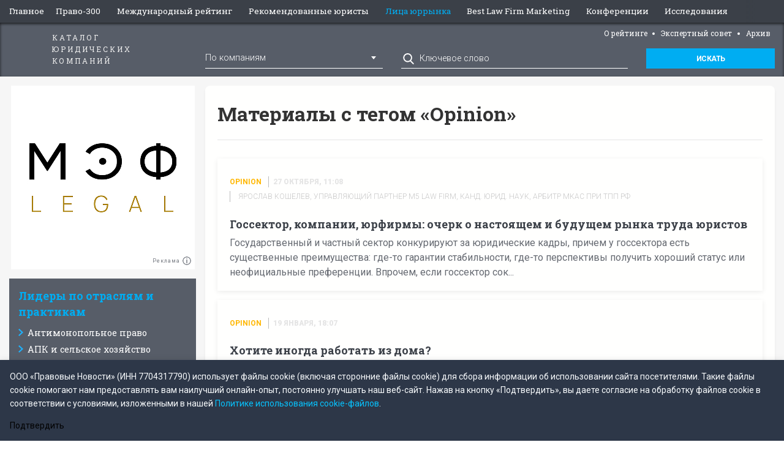

--- FILE ---
content_type: text/html; charset=UTF-8
request_url: https://300.pravo.ru/tag/135/
body_size: 7117
content:
<!doctype html>
<html class="no-js" lang="ru" dir="ltr">
<head>
    <meta charset="utf-8">
    <meta name="csrf-param" content="_csrf">
<meta name="csrf-token" content="AnIPTtnyt88vYd9NWaOplZzEvdnQaDJY8I3uin-i_EZSMXgUlsTvuH1TlRQj0-bU3q7nsKoJWgeJzo3GUvWlcg==">
    <meta http-equiv="x-ua-compatible" content="ie=edge">
    <meta name="viewport" content="width=device-width, initial-scale=1.0">
    <title>Материалы с тегом «Opinion» - публикации Право.ru</title>
    <meta name="title" content="Материалы с тегом «Opinion» - публикации Право.ru">
<meta name="twitter:title" content="Рейтинг компаний на рынке юридических услуг ПРАВО-300">
<meta property="og:title" content="Рейтинг компаний на рынке юридических услуг ПРАВО-300">
<meta name="twitter:image" content="https://storage.pravo.ru/image/30/15119.png?v=1584960855">
<meta property="og:image" content="https://storage.pravo.ru/image/30/15119.png?v=1584960855">
<meta property="og:url" content="https://300.pravo.ru/tag/135/">
<meta name="google-site-verification" content="XF9uQX-UO6IphGNcZq-G0wBNSwTFozxdUyAZUurP0xM">
<meta name="yandex-verification" content="bf201e5604d93019">
<meta name="description" content="Материалы с тегом «Opinion». Все новости и обзоры юридического права.">
<link href="https://storage.pravo.ru/image/30/15119.png?v=1584960855" rel="image_src">
<link href="https://300.pravo.ru/tag/135/" rel="canonical">
<link href="/assets/b3d279ac/css/foundation.css?v=1768945311" rel="stylesheet">
<link href="/assets/7c27d2a/css/screen.min.css?v=1768945311" rel="stylesheet">
<link href="/assets/68099ae5/css/slick.css?v=1768945311" rel="stylesheet" media="none" onload="if(media!=&#039;all&#039;)media=&#039;all&#039;">
<link href="/assets/13e3a29b/css/slider.css?v=1768945311" rel="stylesheet" media="none" onload="if(media!=&#039;all&#039;)media=&#039;all&#039;">
<link href="/assets/c4872bd0/css/screen.min.css?v=1768945311" rel="stylesheet">
<link href="/assets/c4872bd0/css/print.css?v=1768945311" rel="stylesheet" media="print">
<link href="/assets/fb53c1bf/css/flags.css?v=1768945311" rel="stylesheet">
<link href="/assets/7bbed465/css/select2.css?v=1768945311" rel="stylesheet">
<link href="/assets/a90f7f2/css/banner.css?v=1768945311" rel="stylesheet">
<link href="/assets/e563ca2c/css/banner-label.css?v=1768945311" rel="stylesheet">
<link href="/assets/9c7f0083/css/menu-widget.css?v=1768945311" rel="stylesheet">
<script>


			var metricEventUrl = "https://c.pravo.ru";
			var metricClickEvent = "1";
			var metricLoadEvent = "2";
		</script>    
</head>
<body>
        <div class="off-canvas-wrapper" name="top">
        <div class="off-canvas-content" data-off-canvas-content>
            <div class="show-for-small-only" data-spinner></div>
            <div class="title-bar hide-for-large" data-sticky data-margin-top="0" data-sticky-on="small">
                <a href="https://300.pravo.ru" class="title-bar-title">Рейтнг ПРАВО.ru 300</a>
                <div class="title-bar-center">
                                            <button type="button" onclick="window.location='https://300.pravo.ru?sw=catalog'; return false" class="">Каталог</button>
                        <button onclick="window.location='https://300.pravo.ru?sw=news'; return false" class="active">
                            Новости</button>
                                    </div>
                <div class="title-bar-right text-right">
                    <button class="menu-icon" type="button" data-toggle="offCanvasLeft"></button>
                </div>
            </div>

            <div class="row collapse" data-content-wrapper>
                <div class="column show-for-large">
                    <div class="banner top_page_banner show-for-large">
                                            </div>
                </div>
                <div class="show-for-small-only" style="margin-top:.9375rem">
                                    </div>
                <div class="column">
                    <header id="page_header" class="show-for-large" data-sidebar-container-left data-sticky data-top-anchor="main_content:top" data-options="marginTop:0;marginBottom:0;" data-sticky-on="large">
                        <div class="off-canvas position-left desktop is-open" id="offCanvasLeft" data-off-canvas data-transition="overlap">
                            
<ul id="main_menu">
			<li><a class="" href="https://pravo.ru/">Главное</a></li>
			<li><a class="" href="https://300.pravo.ru/">Право-300 </a></li>
			<li><a class="" href="https://300.pravo.ru/international/">Международный рейтинг</a></li>
			<li><a class="" href="https://300.pravo.ru/award/search/?AwardSearch%5Bawardee%5D=2&amp;AwardSearch%5Bquery%5D=">Рекомендованные юристы</a></li>
			<li><a class="" href="https://profiles.pravo.ru/"><span style="color:#00adf2">Лица юррынка</span></a></li>
			<li><a class="" href="https://blfm.pravo.ru/">Best Law Firm Marketing</a></li>
			<li><a class="" href="https://event.pravo.ru/">Конференции</a></li>
			<li><a class="" href="https://research.pravo.ru/">Исследования </a></li>
		<li class="buttons">
		<span class="flag flag-ru"></span><a href="https://300.pravo.ru/switch-language/en/" class="flag flag-en"></a>	</li>
</ul>                            <ul id="main_menu" class="submenu shrinked main_menu">
	<li>
		<a href="https://300.pravo.ru/" class="logo">Каталог юридических компаний</a>

	</li>
			<li>
			<a class="header" href="/about/"> О рейтинге</a>		</li>
			<li>
			<a class="header" href="/expert/">Экспертный совет</a>		</li>
			<li>
			<a class="header" href="/archive/">Архив</a>		</li>
	</ul>
                            <div class="column">
    <form id="w1" class="blue clearfix" action="https://300.pravo.ru/award/search/" method="get" data-search-form style="margin-top:15px; padding:15px 0 0">        <header class="block_header column">Поиск по каталогу</header>
                    <div class="column small-12 medium-4">
                <select id="awardsearch-awardee" name="AwardSearch[awardee]">
<option value="1" selected>По компаниям</option>
<option value="2">По рекомендованным юристам</option>
</select>            </div>
            <div class="column small-12 medium-5">
                <input type="text" id="awardsearch-query" class="icon_zoom" name="AwardSearch[query]" placeholder="Ключевое слово">            </div>
            <div class="column small-12 medium-3">
                <button type="submit" class="button expanded">Искать</button>            </div>
            </form></div>                        </div>
                    </header>
                </div>
                <div class="row collapse page_body">
                    <div data-index-slider class="clearfix">
                        <div class="column small-12 large-3 page_sidebar_wrapper" data-slide="catalog">
                                                            <div class="show-for-small-only clearfix row">
                                    <div class="column">
    <form id="w2" class="blue clearfix" action="https://300.pravo.ru/award/search/" method="get" data-search-form style="margin-top:15px; padding:15px 0 0">        <header class="block_header column">Поиск по каталогу</header>
                    <div class="column small-12 medium-4">
                <select id="awardsearch-awardee" name="AwardSearch[awardee]">
<option value="1" selected>По компаниям</option>
<option value="2">По рекомендованным юристам</option>
</select>            </div>
            <div class="column small-12 medium-5">
                <input type="text" id="awardsearch-query" class="icon_zoom" name="AwardSearch[query]" placeholder="Ключевое слово">            </div>
            <div class="column small-12 medium-3">
                <button type="submit" class="button expanded">Искать</button>            </div>
            </form></div>                                </div>
                                <aside id="page_sidebar" data-sidebar-container-right data-sticky-container>
                                                                                                            <div style="margin-top: .9375rem;"><div class="advert img-type">
    
    <div class="banner-label">
        Реклама        <button type="button" data-banner-label-toggle onclick="this.parentNode.nextElementSibling.classList.remove('hide')"></button>
    </div>
    <div class="banner-label-text hide" data-banner-label>
        <div class="banner-label-text--wrapper" data-banner-label-text>
            ООО «МЭФ ЛИГАЛ» ИНН: 7704874992 18+        </div>
        <button type="button" class="banner-label-text--close" onclick="this.parentNode.classList.add('hide')" data-banner-label-toggle>×</button>
    </div>
        <a href="https://mef.legal/?ysclid=miyjkhl6h9343049219?erid=2VfnxxyPDyK" data-metric-click="3,2235"><img src="https://storage.pravo.ru/image/310/155063.jpg?v=1766748009" alt="" data-metric-load="3,2235"></a></div>
</div>
                                        <div id="right_bar" class="clearfix">
        <div class="tree_list_wrapper">
                            <header class="block_header">Лидеры по отраслям и практикам</header>
                <ul class="tree_list" data-rating-tree data-nested>
                                                <li data-container>
        Антимонопольное право        <ul data-nested>
                                <li>
        <a href="https://300.pravo.ru/award/2025-lidery-po-otraslam-i-praktikam-antimonopolnoe-pravo-federalnyj-rejting">Федеральный рейтинг</a>    </li>
                    </ul>
    </li>
                                                <li data-container>
        АПК и сельское хозяйство        <ul data-nested>
                                <li>
        <a href="https://300.pravo.ru/award/2025-lidery-po-otraslam-i-praktikam-apk-i-selskoe-hozajstvo-federalnyj-rejting">Федеральный рейтинг</a>    </li>
                    </ul>
    </li>
                                                <li data-container>
        Арбитражное судопроизводство        <ul data-nested>
                                <li data-container>
        Федеральный рейтинг        <ul data-nested>
                                <li>
        <a href="https://300.pravo.ru/award/2025-lidery-po-otraslam-i-praktikam-arbitraznoe-sudoproizvodstvo-federalnyj-rejting-krupnye-kommerceskie-spory-high-market">крупные коммерческие споры: high market</a>    </li>
                                <li>
        <a href="https://300.pravo.ru/award/2025-lidery-po-otraslam-i-praktikam-arbitraznoe-sudoproizvodstvo-federalnyj-rejting-srednie-i-malye-kommerceskie-spory-mid-market">средние и малые коммерческие споры: mid market</a>    </li>
                                <li>
        <a href="https://300.pravo.ru/award/2025-lidery-po-otraslam-i-praktikam-arbitraznoe-sudoproizvodstvo-federalnyj-rejting-korporativnye-spory">корпоративные споры</a>    </li>
                    </ul>
    </li>
                                <li data-container>
        Региональный рейтинг        <ul data-nested>
                                <li>
        <a href="https://300.pravo.ru/award/2025-lidery-po-otraslam-i-praktikam-arbitraznoe-sudoproizvodstvo-regionalnyj-rejting-krupnye-spory-high-market">крупные споры: high market</a>    </li>
                                <li>
        <a href="https://300.pravo.ru/award/2025-lidery-po-otraslam-i-praktikam-arbitraznoe-sudoproizvodstvo-regionalnyj-rejting-srednie-i-malye-spory-mid-market">средние и малые споры: mid market</a>    </li>
                    </ul>
    </li>
                    </ul>
    </li>
                                                <li data-container>
        Банкротство        <ul data-nested>
                                <li data-container>
        Федеральный рейтинг        <ul data-nested>
                                <li>
        <a href="https://300.pravo.ru/award/2025-lidery-po-otraslam-i-praktikam-bankrotstvo-federalnyj-rejting-restrukturizacia-i-konsultirovanie">реструктуризация и консультирование</a>    </li>
                                <li>
        <a href="https://300.pravo.ru/award/2025-lidery-po-otraslam-i-praktikam-bankrotstvo-federalnyj-rejting-spory-high-market">споры high market</a>    </li>
                                <li>
        <a href="https://300.pravo.ru/award/2025-lidery-po-otraslam-i-praktikam-bankrotstvo-federalnyj-rejting-spory-mid-market">споры mid market</a>    </li>
                    </ul>
    </li>
                                <li>
        <a href="https://300.pravo.ru/award/2025-lidery-po-otraslam-i-praktikam-bankrotstvo-regionalnyj-rejting">Региональный рейтинг</a>    </li>
                    </ul>
    </li>
                                                <li data-container>
        ВЭД/Таможенное право и валютное регулирование        <ul data-nested>
                                <li data-container>
        Федеральный рейтинг        <ul data-nested>
                                <li>
        <a href="https://300.pravo.ru/award/2025-lidery-po-otraslam-i-praktikam-vedtamozennoe-pravo-i-valutnoe-regulirovanie-federalnyj-rejting-tamozennoe-pravo">таможенное право</a>    </li>
                                <li>
        <a href="https://300.pravo.ru/award/2025-lidery-po-otraslam-i-praktikam-vedtamozennoe-pravo-i-valutnoe-regulirovanie-federalnyj-rejting-valutnoe-regulirovanie">валютное регулирование</a>    </li>
                    </ul>
    </li>
                                <li>
        <a href="https://300.pravo.ru/award/2025-lidery-po-otraslam-i-praktikam-vedtamozennoe-pravo-i-valutnoe-regulirovanie-regionalnyj-rejting">Региональный рейтинг</a>    </li>
                    </ul>
    </li>
                                                <li data-container>
        ГЧП/Инфраструктурные проекты        <ul data-nested>
                                <li>
        <a href="https://300.pravo.ru/award/2025-lidery-po-otraslam-i-praktikam-gcpinfrastrukturnye-proekty-federalnyj-rejting">Федеральный рейтинг</a>    </li>
                    </ul>
    </li>
                                                <li data-container>
        Защита персональных данных        <ul data-nested>
                                <li>
        <a href="https://300.pravo.ru/award/2025-lidery-po-otraslam-i-praktikam-zasita-personalnyh-dannyh-federalnyj-rejting">Федеральный рейтинг</a>    </li>
                    </ul>
    </li>
                                                <li data-container>
        Земельное право        <ul data-nested>
                                <li>
        <a href="https://300.pravo.ru/award/2025-lidery-po-otraslam-i-praktikam-zemelnoe-pravo-federalnyj-rejting">Федеральный рейтинг</a>    </li>
                    </ul>
    </li>
                                                <li data-container>
        Интеллектуальная собственность        <ul data-nested>
                                <li data-container>
        Федеральный рейтинг        <ul data-nested>
                                <li>
        <a href="https://300.pravo.ru/award/2025-lidery-po-otraslam-i-praktikam-intellektualnaa-sobstvennost-federalnyj-rejting-sudebnye-spory">судебные споры</a>    </li>
                                <li>
        <a href="https://300.pravo.ru/award/2025-lidery-po-otraslam-i-praktikam-intellektualnaa-sobstvennost-federalnyj-rejting-konsultirovanie">консультирование</a>    </li>
                                <li>
        <a href="https://300.pravo.ru/award/2025-lidery-po-otraslam-i-praktikam-intellektualnaa-sobstvennost-federalnyj-rejting-registracia">регистрация</a>    </li>
                    </ul>
    </li>
                                <li>
        <a href="https://300.pravo.ru/award/2025-lidery-po-otraslam-i-praktikam-intellektualnaa-sobstvennost-regionalnyj-rejting">Региональный рейтинг</a>    </li>
                    </ul>
    </li>
                                                <li data-container>
        Комплаенс        <ul data-nested>
                                <li>
        <a href="https://300.pravo.ru/award/2025-lidery-po-otraslam-i-praktikam-komplaens-federalnyj-rejting">Федеральный рейтинг</a>    </li>
                    </ul>
    </li>
                                                <li data-container>
        Корпоративное право/Слияния и поглощения        <ul data-nested>
                                <li data-container>
        Федеральный рейтинг        <ul data-nested>
                                <li>
        <a href="https://300.pravo.ru/award/2025-lidery-po-otraslam-i-praktikam-korporativnoe-pravosliania-i-poglosenia-federalnyj-rejting-konsultirovanie-high-market">консультирование high market</a>    </li>
                                <li>
        <a href="https://300.pravo.ru/award/2025-lidery-po-otraslam-i-praktikam-korporativnoe-pravosliania-i-poglosenia-federalnyj-rejting-konsultirovanie-mid-market">консультирование mid market</a>    </li>
                                <li>
        <a href="https://300.pravo.ru/award/2025-lidery-po-otraslam-i-praktikam-korporativnoe-pravosliania-i-poglosenia-federalnyj-rejting-sdelki-i-ma-high-market">сделки и M&A high market</a>    </li>
                                <li>
        <a href="https://300.pravo.ru/award/2025-lidery-po-otraslam-i-praktikam-korporativnoe-pravosliania-i-poglosenia-federalnyj-rejting-sdelki-i-ma-mid-market">сделки и M&A mid market</a>    </li>
                    </ul>
    </li>
                                <li>
        <a href="https://300.pravo.ru/award/2025-lidery-po-otraslam-i-praktikam-korporativnoe-pravosliania-i-poglosenia-regionalnyj-rejting">Региональный рейтинг</a>    </li>
                    </ul>
    </li>
                                                <li data-container>
        Международные судебные разбирательства        <ul data-nested>
                                <li>
        <a href="https://300.pravo.ru/award/2025-lidery-po-otraslam-i-praktikam-mezdunarodnye-sudebnye-razbiratelstva-federalnyj-rejting">Федеральный рейтинг</a>    </li>
                    </ul>
    </li>
                                                <li data-container>
        Международный арбитраж        <ul data-nested>
                                <li>
        <a href="https://300.pravo.ru/award/2025-lidery-po-otraslam-i-praktikam-mezdunarodnyj-arbitraz-federalnyj-rejting">Федеральный рейтинг</a>    </li>
                    </ul>
    </li>
                                                <li data-container>
        Морское право        <ul data-nested>
                                <li>
        <a href="https://300.pravo.ru/award/2025-lidery-po-otraslam-i-praktikam-morskoe-pravo-federalnyj-rejting">Федеральный рейтинг</a>    </li>
                    </ul>
    </li>
                                                <li data-container>
        Налоговое консультирование и споры        <ul data-nested>
                                <li data-container>
        Федеральный рейтинг        <ul data-nested>
                                <li>
        <a href="https://300.pravo.ru/award/2025-lidery-po-otraslam-i-praktikam-nalogovoe-konsultirovanie-i-spory-federalnyj-rejting-konsultirovanie-high-market">консультирование high market</a>    </li>
                                <li>
        <a href="https://300.pravo.ru/award/2025-lidery-po-otraslam-i-praktikam-nalogovoe-konsultirovanie-i-spory-federalnyj-rejting-konsultirovanie-mid-market">консультирование mid market</a>    </li>
                                <li>
        <a href="https://300.pravo.ru/award/2025-lidery-po-otraslam-i-praktikam-nalogovoe-konsultirovanie-i-spory-federalnyj-rejting-spory">споры</a>    </li>
                    </ul>
    </li>
                                <li>
        <a href="https://300.pravo.ru/award/2025-lidery-po-otraslam-i-praktikam-nalogovoe-konsultirovanie-i-spory-regionalnyj-rejting">Региональный рейтинг</a>    </li>
                    </ul>
    </li>
                                                <li data-container>
        Недвижимость, земля, строительство        <ul data-nested>
                                <li data-container>
        Федеральный рейтинг        <ul data-nested>
                                <li>
        <a href="https://300.pravo.ru/award/2025-lidery-po-otraslam-i-praktikam-nedvizimost-zemla-stroitelstvo-federalnyj-rejting-konsultirovanie-high-market">консультирование high market</a>    </li>
                                <li>
        <a href="https://300.pravo.ru/award/2025-lidery-po-otraslam-i-praktikam-nedvizimost-zemla-stroitelstvo-federalnyj-rejting-konsultirovanie-mid-market">консультирование mid market</a>    </li>
                                <li>
        <a href="https://300.pravo.ru/award/2025-lidery-po-otraslam-i-praktikam-nedvizimost-zemla-stroitelstvo-federalnyj-rejting-spory">споры</a>    </li>
                    </ul>
    </li>
                                <li>
        <a href="https://300.pravo.ru/award/2025-lidery-po-otraslam-i-praktikam-nedvizimost-zemla-stroitelstvo-regionalnyj-rejting">Региональный рейтинг</a>    </li>
                    </ul>
    </li>
                                                <li data-container>
        Природные ресурсы        <ul data-nested>
                                <li>
        <a href="https://300.pravo.ru/award/2025-lidery-po-otraslam-i-praktikam-prirodnye-resursy-federalnyj-rejting">Федеральный рейтинг</a>    </li>
                    </ul>
    </li>
                                                <li data-container>
        Производство и промышленность        <ul data-nested>
                                <li>
        <a href="https://300.pravo.ru/award/2025-lidery-po-otraslam-i-praktikam-proizvodstvo-i-promyslennost-federalnyj-rejting">Федеральный рейтинг</a>    </li>
                    </ul>
    </li>
                                                <li data-container>
        Разрешение споров в судах общей юрисдикции        <ul data-nested>
                                <li>
        <a href="https://300.pravo.ru/award/2025-lidery-po-otraslam-i-praktikam-razresenie-sporov-v-sudah-obsej-urisdikcii-federalnyj-rejting">Федеральный рейтинг</a>    </li>
                                <li>
        <a href="https://300.pravo.ru/award/2025-lidery-po-otraslam-i-praktikam-razresenie-sporov-v-sudah-obsej-urisdikcii-regionalnyj-rejting">Региональный рейтинг</a>    </li>
                    </ul>
    </li>
                                                <li data-container>
        Ритейл, FMCG, общественное питание        <ul data-nested>
                                <li>
        <a href="https://300.pravo.ru/award/2025-lidery-po-otraslam-i-praktikam-ritejl-fmcg-obsestvennoe-pitanie-federalnyj-rejting">Федеральный рейтинг</a>    </li>
                    </ul>
    </li>
                                                <li data-container>
        Рынки капиталов        <ul data-nested>
                                <li>
        <a href="https://300.pravo.ru/award/2025-lidery-po-otraslam-i-praktikam-rynki-kapitalov-federalnyj-rejting">Федеральный рейтинг</a>    </li>
                    </ul>
    </li>
                                                <li data-container>
        Санкционное право        <ul data-nested>
                                <li>
        <a href="https://300.pravo.ru/award/2025-lidery-po-otraslam-i-praktikam-sankcionnoe-pravo-federalnyj-rejting">Федеральный рейтинг</a>    </li>
                    </ul>
    </li>
                                                <li data-container>
        Семейное и наследственное право        <ul data-nested>
                                <li>
        <a href="https://300.pravo.ru/award/2025-lidery-po-otraslam-i-praktikam-semejnoe-i-nasledstvennoe-pravo-federalnyj-rejting">Федеральный рейтинг</a>    </li>
                                <li>
        <a href="https://300.pravo.ru/award/2025-lidery-po-otraslam-i-praktikam-semejnoe-i-nasledstvennoe-pravo-regionalnyj-rejting">Региональный рейтинг</a>    </li>
                    </ul>
    </li>
                                                <li data-container>
        Страховое право        <ul data-nested>
                                <li>
        <a href="https://300.pravo.ru/award/2025-lidery-po-otraslam-i-praktikam-strahovoe-pravo-federalnyj-rejting">Федеральный рейтинг</a>    </li>
                    </ul>
    </li>
                                                <li data-container>
        ТМТ (телекоммуникации, медиа и технологии)        <ul data-nested>
                                <li>
        <a href="https://300.pravo.ru/award/2025-lidery-po-otraslam-i-praktikam-tmt-telekommunikacii-media-i-tehnologii-federalnyj-rejting">Федеральный рейтинг</a>    </li>
                    </ul>
    </li>
                                                <li data-container>
        Транспортное право        <ul data-nested>
                                <li>
        <a href="https://300.pravo.ru/award/2025-lidery-po-otraslam-i-praktikam-transportnoe-pravo-federalnyj-rejting">Федеральный рейтинг</a>    </li>
                    </ul>
    </li>
                                                <li data-container>
        Трудовое и миграционное право        <ul data-nested>
                                <li>
        <a href="https://300.pravo.ru/award/2025-lidery-po-otraslam-i-praktikam-trudovoe-i-migracionnoe-pravo-federalnyj-rejting">Федеральный рейтинг</a>    </li>
                                <li>
        <a href="https://300.pravo.ru/award/2025-lidery-po-otraslam-i-praktikam-trudovoe-i-migracionnoe-pravo-regionalnyj-rejting">Региональный рейтинг</a>    </li>
                    </ul>
    </li>
                                                <li data-container>
        Уголовное право        <ul data-nested>
                                <li>
        <a href="https://300.pravo.ru/award/2025-lidery-po-otraslam-i-praktikam-ugolovnoe-pravo-federalnyj-rejting">Федеральный рейтинг</a>    </li>
                                <li>
        <a href="https://300.pravo.ru/award/2025-lidery-po-otraslam-i-praktikam-ugolovnoe-pravo-regionalnyj-rejting">Региональный рейтинг</a>    </li>
                    </ul>
    </li>
                                                <li data-container>
        Фармацевтика и здравоохранение        <ul data-nested>
                                <li data-container>
        Федеральный рейтинг        <ul data-nested>
                                <li>
        <a href="https://300.pravo.ru/award/2025-lidery-po-otraslam-i-praktikam-farmacevtika-i-zdravoohranenie-federalnyj-rejting-medicina-i-zdravoohranenie">медицина и здравоохранение</a>    </li>
                                <li>
        <a href="https://300.pravo.ru/award/2025-lidery-po-otraslam-i-praktikam-farmacevtika-i-zdravoohranenie-federalnyj-rejting-farmacevtika">фармацевтика</a>    </li>
                    </ul>
    </li>
                    </ul>
    </li>
                                                <li data-container>
        Финансовое/Банковское право        <ul data-nested>
                                <li>
        <a href="https://300.pravo.ru/award/2025-lidery-po-otraslam-i-praktikam-finansovoebankovskoe-pravo-federalnyj-rejting">Федеральный рейтинг</a>    </li>
                    </ul>
    </li>
                                                <li data-container>
        Цифровая экономика        <ul data-nested>
                                <li>
        <a href="https://300.pravo.ru/award/2025-lidery-po-otraslam-i-praktikam-cifrovaa-ekonomika-federalnyj-rejting">Федеральный рейтинг</a>    </li>
                    </ul>
    </li>
                                                <li data-container>
        Частный капитал        <ul data-nested>
                                <li data-container>
        Федеральный рейтинг        <ul data-nested>
                                <li>
        <a href="https://300.pravo.ru/award/2025-lidery-po-otraslam-i-praktikam-castnyj-kapital-federalnyj-rejting-high-market">high market</a>    </li>
                                <li>
        <a href="https://300.pravo.ru/award/2025-lidery-po-otraslam-i-praktikam-castnyj-kapital-federalnyj-rejting-mid-market">mid market</a>    </li>
                    </ul>
    </li>
                    </ul>
    </li>
                                                <li data-container>
        Экологическое право        <ul data-nested>
                                <li>
        <a href="https://300.pravo.ru/award/2025-lidery-po-otraslam-i-praktikam-ekologiceskoe-pravo-federalnyj-rejting">Федеральный рейтинг</a>    </li>
                    </ul>
    </li>
                                                <li data-container>
        Энергетика        <ul data-nested>
                                <li>
        <a href="https://300.pravo.ru/award/2025-lidery-po-otraslam-i-praktikam-energetika-federalnyj-rejting">Федеральный рейтинг</a>    </li>
                    </ul>
    </li>
                                                <li>
        <a href="https://300.pravo.ru/award/2025-lidery-po-otraslam-i-praktikam-specialnye-nominacii">Специальные номинации</a>    </li>
                                    </ul>
                            <header class="block_header">Топ юридических компаний</header>
                <ul class="tree_list" data-rating-tree data-nested>
                                                <li data-container>
        По выручке        <ul data-nested>
                                <li>
        <a href="https://300.pravo.ru/award/2025-top-uridiceskih-kompanij-po-vyrucke-federalnyj-renking">Федеральный рэнкинг</a>    </li>
                                <li>
        <a href="https://300.pravo.ru/award/2025-top-uridiceskih-kompanij-po-vyrucke-regionalnyj-renking">Региональный рэнкинг</a>    </li>
                    </ul>
    </li>
                                                <li data-container>
        По количеству юристов        <ul data-nested>
                                <li>
        <a href="https://300.pravo.ru/award/2025-top-uridiceskih-kompanij-po-kolicestvu-uristov-federalnyj-renking">Федеральный рэнкинг</a>    </li>
                                <li>
        <a href="https://300.pravo.ru/award/2025-top-uridiceskih-kompanij-po-kolicestvu-uristov-regionalnyj-renking">Региональный рэнкинг</a>    </li>
                    </ul>
    </li>
                                                <li data-container>
        По выручке на юриста        <ul data-nested>
                                <li>
        <a href="https://300.pravo.ru/award/2025-top-uridiceskih-kompanij-po-vyrucke-na-urista-federalnyj-renking">Федеральный рэнкинг</a>    </li>
                    </ul>
    </li>
                                    </ul>
                    </div>
    </div>
                                    <div style="margin-bottom: .9375rem;"><div class="advert img-type">
    
    <div class="banner-label">
        Реклама        <button type="button" data-banner-label-toggle onclick="this.parentNode.nextElementSibling.classList.remove('hide')"></button>
    </div>
    <div class="banner-label-text hide" data-banner-label>
        <div class="banner-label-text--wrapper" data-banner-label-text>
            ООО "УК "ПОМОЩЬ" ИНН: 7842078875 18+        </div>
        <button type="button" class="banner-label-text--close" onclick="this.parentNode.classList.add('hide')" data-banner-label-toggle>×</button>
    </div>
        <a href="https://ukpomosch.com/?ysclid=min7zqua6i76945697\?erid=2VfnxyHDkg1" data-metric-click="3,2226"><img src="https://storage.pravo.ru/image/308/154345.jpg?v=1766748023" alt="" data-metric-load="3,2226"></a></div>
</div>
                                </aside>
                                                    </div>
                        <div class="column small-12 large-9" data-slide="news">
                            <section id="main_content" class="clearfix">
                                <div class="row collapse show-for-medium">
                                                                    </div>
                                <div class="inner_page  clearfix">
    <div class="column">
        <div class="search-results clearfix">
            <h1 class="block_header">Материалы с тегом «Opinion»</h1>
            <hr>
                                                            <div id="w0" class="row small-up-12 tiles_row"><div class="summary"></div>
<div class="column" data-key="236167"><div class="search-results__item">
    <div class="tile_info clearfix">
    <a class="label muted" href="https://300.pravo.ru/tag/135/" style="color: #ffb700;">Opinion</a>                                    <div class="date muted">27 октября, 11:08</div>
                                <div class="sign muted">Ярослав Кошелев, управляющий партнер M5 Law Firm, канд. юрид. наук, арбитр МКАС при ТПП РФ</div>
                </div>
    <a href="https://300.pravo.ru/opinion/236167/">
        <header class="block_header">Госсектор, компании, юрфирмы: очерк о настоящем и будущем рынка труда юристов</header>
        <article>Государственный и частный сектор конкурируют за юридические кадры, причем у госсектора есть существенные преимущества: где-то гарантии стабильности, где-то перспективы получить хороший статус или неофициальные преференции. Впрочем, если госсектор сок...</article>
    </a>
</div>
</div>
<div class="column" data-key="228954"><div class="search-results__item">
    <div class="tile_info clearfix">
    <a class="label muted" href="https://300.pravo.ru/tag/135/" style="color: #ffb700;">Opinion</a>                                    <div class="date muted">19 января, 18:07</div>
                            </div>
    <a href="https://300.pravo.ru/quiz/228954/">
        <header class="block_header">Хотите иногда работать из дома?</header>
        <article></article>
    </a>
</div>
</div>
<div class="column" data-key="201934"><div class="search-results__item">
    <div class="tile_info clearfix">
    <a class="label muted" href="https://300.pravo.ru/tag/135/" style="color: #ffb700;">Opinion</a>                                    <div class="date muted">18 апреля, 16:05</div>
                            </div>
    <a href="https://300.pravo.ru/news/201934/">
        <header class="block_header">The Pravo.ru-300 Rating: We Are Developing along with the Market</header>
        <article>Boris Boltyanskiy, Pravo.ru Chief editor</article>
    </a>
</div>
</div>
</div>        </div>
    </div>
</div>                                                                    <div class="show_more_panel bottom">
                                        <div class="row">
                                            <div class="column">
                                                <a href="https://300.pravo.ru/">Вернуться на главную</a>
                                            </div>
                                        </div>
                                    </div>
                                                            </section>
                        </div>
                    </div>
                </div>
                <footer id="page_footer" class="column">
                    <div class="row upper_level collapse">
                        <div class="column small-12 medium-2">
                            <a href="https://300.pravo.ru/" class="logo">Каталог юридических компаний</a>
                            <button class="menu_toggler show-for-small-only" onclick="$('#bottom_upper_menu').toggleClass('hide-for-small-only'); $(this).toggleClass('open')">Меню</button>
                        </div>
                        <div class="column hide-for-small-only small-12 medium-10" id="bottom_upper_menu">
                            <ul id="main_menu" class="bottom">
				<li class="social_btn hide-for-small-only"><a href="https://twitter.com/pravo_ru" target="_blank" class="twitter"></a></li>
			<li class="social_btn hide-for-small-only"><a href="https://vk.com/pravo.ru_lawnews" target="_blank" class="vk"></a></li>
			<li class="social_btn hide-for-small-only"><a href="https://t.me/pravo_pravo" target="_blank" class="tg"></a></li>
	</ul>
                        </div>
                    </div>
                    <div class="column legal">
                        <p>©&nbsp;ООО&nbsp;«Правовые новости». 2008-2026. Номер свидетельства <a href="https://rkn.gov.ru/mass-communications/reestr/media/?id=837971&page">ЭЛ № ФС 77 - 79910</a>. Телефон&nbsp;редакции:&nbsp;<a href="tel:+74956453760">+7&nbsp;(495)&nbsp;645&nbsp;37&nbsp;60</a>
    <br style="display: block"><a target="_blank" href="https://pravo.ru/info/privacy/">Политика использования cookie-файлов</a></p>                        <span class="age">18+</span>
                    </div>
                </footer>
            </div>
        </div>
    </div>
<script src="https://pravo.ru/cookieConsent.js" defer></script>
    <!-- Yandex.Metrika counter -->
    <script type="text/javascript">
        (function(m, e, t, r, i, k, a) {
            m[i] = m[i] || function() {
                (m[i].a = m[i].a || []).push(arguments)
            };
            m[i].l = 1 * new Date();
            for (var j = 0; j < document.scripts.length; j++) {
                if (document.scripts[j].src === r) {
                    return;
                }
            }
            k = e.createElement(t), a = e.getElementsByTagName(t)[0], k.async = 1, k.src = r, a.parentNode.insertBefore(k, a)
        })
        (window, document, "script", "https://mc.yandex.ru/metrika/tag.js", "ym");

        ym(92968878, "init", {
            clickmap: true,
            trackLinks: true,
            accurateTrackBounce: true
        });
    </script>
    <noscript>
        <div><img src="https://mc.yandex.ru/watch/92968878" style="position:absolute; left:-9999px;" alt="" /></div>
    </noscript>
    <!-- /Yandex.Metrika counter -->
    <script src="/assets/807d234d/js/event-prv.js?v=1768945310" defer></script>
<script src="/assets/922d105b/jquery.min.js?v=1768945311"></script>
<script src="/assets/b3d279ac/js/what-input.js?v=1768945311"></script>
<script src="/assets/b3d279ac/js/foundation.min.js?v=1768945311"></script>
<script src="/assets/7c27d2a/js/app.js?v=1768945311"></script>
<script src="/assets/68099ae5/js/slick.js?v=1768945311"></script>
<script src="/assets/13e3a29b/js/slider.js?v=1768945311"></script>
<script src="/assets/c4872bd0/js/app_300.js?v=1768945311"></script>
<script src="/assets/7bbed465/js/select2.min.js?v=1768945311"></script>
<script src="/assets/7bbed465/js/search-widget.js?v=1768945311"></script>
<script src="/assets/f322e561/yii.js?v=1768945311"></script>
<script src="/assets/f322e561/yii.activeForm.js?v=1768945311"></script>
<script src="/assets/9c7f0083/js/menu-widget.js?v=1768945311"></script>
<script>jQuery(function ($) {
jQuery('#w1').yiiActiveForm([], []);
jQuery('#w2').yiiActiveForm([], []);
});</script></body>
</html>


--- FILE ---
content_type: text/css
request_url: https://300.pravo.ru/assets/c4872bd0/css/screen.min.css?v=1768945311
body_size: 18519
content:
@import"//fonts.googleapis.com/css?family=Roboto+Slab:300,400,700|Roboto:300,400,700,900&subset=cyrillic-ext";.awards,.button,body{font-family:Roboto,sans-serif}.awards{font-size:.7rem}.awards .awards,.button{font-size:.75rem}.awards .label ul{list-style:none;margin:0;padding:0}.reveal-overlay{z-index:14;background-color:rgba(10,10,10,.85)}.blue.shadowed,.tiles_row .tile{box-shadow:0 0 5px rgba(0,0,0,.2)}body{background:#fff;font-weight:300 !important}.page_body{background:#f6f6f6;box-shadow:0 0 10px rgba(0,0,0,.4)}.off-canvas.is-transition-overlap{z-index:14}.button{border-radius:0;text-transform:uppercase;font-weight:bold;letter-spacing:-0.5px;padding:.8rem .8rem .7rem}.button.orange{background:#f46c4d}.button.orange:hover{background:#ef5836}.button[disabled]{opacity:1}.main_container{background:#f2f2f2;padding-bottom:1.875rem}#main_content>.empty,#main_content>div[id^=w]>.empty{margin-top:1.875rem;box-shadow:0 0 5px rgba(0,0,0,.2);background:#fff;flex-grow:1;padding:.9375rem}.left{float:left}.right{float:right}.awards{position:relative;text-transform:uppercase}.awards .label{display:flex;align-items:baseline;color:#3b4048;line-height:26px}.awards .label:not(:last-child){margin-bottom:.75rem}.awards .label ul li+li{margin-top:.5rem}.awards .label .group{padding-left:32px;font-weight:100;display:inline-block;text-align:center;line-height:27px;margin-right:.5rem;position:relative}.awards .label .group::before{position:absolute;content:"";top:0;left:0;width:26px;height:26px;background:#00adf2;-webkit-clip-path:polygon(30% 0, 100% 0, 100% 100%, 0 100%, 0 30%);clip-path:polygon(30% 0, 100% 0, 100% 100%, 0 100%, 0 30%)}.awards .label .group.group_1:before{background:#d9c978;content:"I"}.awards .label .group.group_2:before{background:#cfd2d7;content:"II"}.awards .label .group.group_3:before{background:#dcbc9b;content:"III"}.awards .label .group.group_4:before{background:#a49e52;content:"IV"}.awards .label .group[class*=group_c]{display:block;width:26px;height:26px;padding:0}.awards .label .group.group_c1::before{background:#00adf2 url("../img/group_1.svg") 50% 50%/17px auto no-repeat;border-radius:50%}.awards .label .group.group_c2::before{background:#00adf2 url("../img/group_2.svg") 50% 50%/17px auto no-repeat;border-radius:50%}.awards .label .group.group_c3::before{background:#00adf2 url("../img/group_3.svg") 50% 50%/17px auto no-repeat;border-radius:50%}.awards .label .group.group_branches{display:block;align-self:start}.awards .label .group.group_branches::before{width:26px;height:26px;background:#00adf2 url("../img/group_branches.svg") 50% 50%/20px auto no-repeat}.awards .label .group.special::before{background:#00abe1;color:#fff;content:"S"}.awards .label .group.recommended::before{background:#00abe1;color:#fff;content:"R"}.awards .label .group_title{font-weight:bold;line-height:1.1;display:block}.awards .special_label_wrapper .special{display:inline-block;float:none}.awards .special_label_wrapper .description_text{font-family:Roboto Slab,serif;text-transform:none;margin-top:10px}.awards .medal{font-size:1em;display:block}.awards .medal:not(:last-child){margin-bottom:.75rem}.awards .medal .number{background:#b0dff8;border-radius:100%;font-weight:bold;width:26px;height:26px;display:inline-flex;flex-direction:column;align-items:center;justify-content:center;margin-right:.5rem;color:#3b4048}.awards .medal .group_title{font-weight:bold;margin-left:.5rem}.awards .medal.multiple .number{max-width:100px;border-radius:50px}@media screen and (max-width: 39.9375em){.awards>.row>.column{width:100%}.awards>.row>.column+.column{margin-top:.75rem}}.awards .awards{margin-top:2rem;color:#575d68}.awards .awards:before{width:0;height:0;background:rgba(0,0,0,0)}.awards .awards .rate{width:25px;height:25px;margin:0 auto;text-align:center;line-height:27px;border-radius:100%;background:#b0dff8;color:#3b4048;font-weight:600;margin-bottom:.5rem}.awards .awards .nomination{margin-top:.3rem;font-weight:bold}#page_header{height:125px}#page_header #main_menu{font-weight:400}#page_header #main_menu>li:first-child{width:auto;text-indent:0;margin-left:.9375rem;background:none}#page_header #main_menu>li a:after{bottom:13px}#page_header #main_menu.submenu{height:88px;padding:.9375rem 0;background:#575d68;box-shadow:inset 0 2px 4px rgba(0,0,0,.7)}#page_header #main_menu.submenu>li{position:relative;padding-right:1.40625rem;margin:0}#page_header #main_menu.submenu>li:not(:first-child):after{content:"";position:absolute;right:6px;top:16px;width:5px;height:5px;background:#fff;border-radius:100%}#page_header #main_menu.submenu>li:last-child:after{content:none}#page_header #main_menu.submenu>li:first-child{width:25%;height:100%;margin-left:.9375rem;background:url(../img/logo_300@2.png) no-repeat left center/contain}#page_header #main_menu.submenu>li:first-child a{float:none;display:block;width:100%;padding:0 0 0 70px;text-transform:uppercase;font-size:.75rem;color:#eee;letter-spacing:3px;word-spacing:300px;transition:font-size .2s 0s ease}#page_header #main_menu.submenu>li>a{float:left}#page_header #main_menu.submenu>li>ul{display:inline-block;margin:2px 0 0}#page_header #main_menu.submenu>li>ul li{height:auto;margin-right:0;padding-right:.46875rem;position:relative}#page_header #main_menu.submenu>li>ul li:after{content:"|";position:absolute;right:-2px;top:10px;width:5px;font-size:.5rem;height:100%;color:#b9bfcc}#page_header #main_menu.submenu>li>ul li:last-child:after{content:")"}#page_header #main_menu.submenu>li>ul li:first-child{padding-left:.75rem}#page_header #main_menu.submenu>li>ul li:first-child:before{content:"(";position:absolute;left:6px;top:10px;width:5px;font-size:.5rem;height:100%;color:#b9bfcc}#page_header #main_menu.submenu>li>ul a{font-size:.7rem;color:#b9bfcc;transition:color .2s 0s ease}#page_header #main_menu.submenu>li>ul a:hover{color:#fff;transition:color .2s 0s ease}#page_header #main_menu.submenu li a:after{content:none}#page_header #main_menu.submenu.shrinked{display:flex}#page_header #main_menu.submenu.shrinked li:first-child{flex-grow:1}#page_header #main_menu.submenu.shrinked li:first-child a{width:200px}#page_header #main_menu.submenu.shrinked li:not(:first-child){font-size:.75rem;margin-top:-0.9375rem;z-index:1}#page_header #main_menu.submenu.shrinked li:not(:first-child):after{right:10px;width:4px;height:4px}#page_header #main_menu .buttons{z-index:2}#page_header #main_menu .buttons .flag{display:inline-block;padding:0;height:11px;margin-right:.46875rem;margin-top:.9375rem}#page_header #main_menu .buttons .flag:after{content:none}#page_header.is-anchored #main_menu>li{height:44px}#page_header.is-stuck .submenu>li:first-child{background-position:0 100% !important;background-size:35px !important}#page_header.is-stuck .submenu>li:first-child a{font-size:.5rem !important;padding:23px 0 0 50px !important;transition:font-size .2s 0s ease}#page_header form{position:absolute;right:0;top:0;background:rgba(0,0,0,0);width:75%;margin-top:20px !important}#page_header form header{opacity:0}#page_header form .button{padding:.6rem .8rem .5rem;margin-top:5px;margin-bottom:0}#page_header form .button[type=submit]{background:#00adf2;border-color:#00adf2;color:#fff}#page_header form .button.search{background-size:20px;background-position:9px 5px}#page_header #params_search{box-shadow:none !important}.title-bar{background:#575d68}.title-bar .title-bar-title{background:url(../img/logo_300@2.png) no-repeat center right/32px;width:32px}@media screen and (min-width: 64em){.page_sidebar_wrapper{padding-right:0}}.page_sidebar_wrapper .suggested{background:#575d68;margin-top:.9375rem;padding:.9375rem}.page_sidebar_wrapper .suggested .block_header{font-size:1.12rem;color:#00adf2;padding:0;margin:0 0 .46875rem;text-transform:capitalize}.page_sidebar_wrapper .suggested a{color:#fff;opacity:1}#right_bar{margin:.9375rem 0;background:#575d68}#right_bar .block_header{font-size:1.12rem;color:#00adf2;margin:.9375rem 0 .46875rem}.tree_list_wrapper header{padding:0 .9375rem}.tree_list{margin:0;padding-bottom:.9375rem;list-style:none;color:#fff;font-weight:400;font-family:Roboto Slab,serif;font-size:.9rem}.tree_list ul{list-style:none;margin:5px 0 0 0}.tree_list [data-container]{cursor:pointer;padding:.3125rem .9375rem .3125rem 1.875rem !important;position:relative;transition:background-color .2s ease}.tree_list [data-container]:before{content:"";position:absolute;top:9px;left:12px;height:8px;width:14px;background:url("[data-uri]") no-repeat 1px 0;transform:rotate(-90deg);transition:transform .2s 0s ease}.tree_list [data-container].open{padding-top:.46875rem;padding-bottom:1.875rem;background:#3b4048;transition:background-color .2s ease}.tree_list [data-container].open:before{transform:rotate(0deg);transition:transform .2s 0s ease}.tree_list>[data-container]{line-height:1.2}.tree_list a{color:#e3e3e3;transition:color .2s ease}.tree_list a:hover{color:#fff;transition:color .2s ease}.tree_list li:not([data-container]){position:relative;padding-left:.9375rem}.tree_list li:not([data-container]):before{content:"";position:absolute;left:2px;top:9px;width:4px;height:4px;background:#e3e3e3;border-radius:100%;transition:background-color .2s ease}.tree_list li:not([data-container]):hover:before{background:#fff;transition:background-color .2s ease}.tree_list>li:not([data-container]):before{content:"";position:absolute;top:9px;left:12px;height:8px;width:14px;background:url("[data-uri]") no-repeat 1px 0;transform:rotate(-90deg)}.tree_list>li:not([data-container]):hover:before{background:url("[data-uri]") no-repeat 1px 0}.tree_list>li:not([data-container]) a{padding-left:.9375rem;color:#fff}.tree_list [data-nested]{display:none}.tree_list [data-nested].active{display:block}.tree_list [data-nested]>[data-container]{padding:0 0 0 .9375rem !important}.tree_list [data-nested]>[data-container]:before{left:-3px;top:8px}@media screen and (max-width: 39.9375em){.mobile #params_search{display:none}}@media screen and (max-width: 39.9375em){.tiles_row{margin-top:.9375rem}}.tiles_row .separator{visibility:hidden}@media screen and (max-width: 39.9375em){.tiles_row .separator{padding-bottom:0}}.tiles_row .tile{background:#fff}.tiles_row .tile[class=tile],.tiles_row .tile[class*=opinion],.tiles_row .tile.table{padding:.9375rem}.tiles_row .tile.opinion .column:nth-child(2){padding-top:.46875rem;padding-bottom:.46875rem}@media screen and (max-width: 39.9375em){.tiles_row .tile.opinion{padding-top:.46875rem;padding-bottom:.46875rem}}.tiles_row .tile[class=tile],.tiles_row .tile[class*=survey],.tiles_row .tile.table{padding:.9375rem}.tiles_row .tile.survey .column:nth-child(2){padding-top:.46875rem;padding-bottom:.46875rem}@media screen and (max-width: 39.9375em){.tiles_row .tile.survey{padding-top:.46875rem;padding-bottom:.46875rem}}.tiles_row .tile.international_rating{background:#3b4048 url(../img/map.svg) no-repeat right center;padding:1.40625rem .9375rem;color:#fff;position:relative;overflow:hidden}.tiles_row .tile.international_rating .label{padding:.2rem .7rem;line-height:1.2;background:#07c3ff;color:#fff;margin-bottom:.9375rem}.tiles_row .tile.international_rating header{font-family:Roboto Slab,serif;font-size:2rem;font-weight:600}.tiles_row .tile.international_rating header span{color:#07c3ff}.tiles_row .tile.international_rating p{display:block;width:70%;line-height:24px;padding-bottom:1.875rem;position:relative}.tiles_row .tile.international_rating p:after{content:"";position:absolute;left:0;bottom:0;width:40px;height:0;border-top:3px solid #07c3ff}@media screen and (max-width: 39.9375em){.tiles_row .tile.international_rating p{width:100%}}.tiles_row .tile.international_rating .links_list{margin:0;margin-bottom:-0.46875rem;padding:0;list-style:none;width:50%}@media screen and (max-width: 39.9375em){.tiles_row .tile.international_rating .links_list{width:100%}}.tiles_row .tile.international_rating .links_list li{display:inline-block;margin-bottom:.46875rem;text-decoration:underline}.tiles_row .tile.international_rating .links_list li:not(:last-child){margin-right:.9375rem}.tiles_row .tile.international_rating .links_list li a{opacity:.3;transition:opacity .2s ease}.tiles_row .tile.international_rating .links_list li a:hover{opacity:1;transition:opacity .2s ease}@media screen and (max-width: 39.9375em){.tiles_row .tile.international_rating .links_list li a{opacity:1}}.tiles_row .tile.international_rating:hover header{color:#fff}.tiles_row .advert{width:100%}.tiles_row .advert img{width:100%}.card .contacts{padding:0 .9375rem;list-style:none;margin:.46875rem 0 0;display:table;table-layout:fixed;width:100%}.card .contacts li{display:table-cell;font-size:.9rem;font-family:Roboto Slab,serif}.card .contacts li a{color:#575d68}.card .contacts .icon{padding-left:1.875rem;background-image:url(../img/icons_sprite_contacts.png);background-repeat:no-repeat;background-size:28px}.card .contacts .icon.phone{background-position:-4px -28px}.card .contacts .icon.email{background-position:-4px -51px}.card .contacts .icon.site{background-position:-3px -69px;background-size:25px}@media screen and (max-width: 39.9375em){.card .contacts{margin-top:0;padding-bottom:.9375rem}.card .contacts li{display:block}}.card.has_title{padding:0}@media screen and (max-width: 39.9375em){.card.has_title{margin-top:.9375rem}}@media screen and (min-width: 40em){.card.has_title>.row{display:block;display:flex;display:-webkit-flex}}.card.has_title .info{border-right:2px solid #e8e8e8}@media screen and (max-width: 39.9375em){.card.has_title .info{border-right:none}}.card.has_title .info .block_header{font-size:1.3rem;padding:.9375rem 0 0 .9375rem}@media screen and (max-width: 39.9375em){.card.has_title .info .block_header{font-size:1.12rem;line-height:1.1;margin-bottom:.46875rem;padding-right:.9375rem}}.card.has_title .info .reg_rating{font-family:Roboto Slab,serif;font-size:.75rem}@media screen and (max-width: 39.9375em){.card.has_title .info .reg_rating{padding:0 1.875rem .46875rem}}.card.has_title .info address{padding-left:1.875rem;padding-right:1.875rem;font-size:.85rem;color:#575d68;font-family:Roboto Slab,serif;font-style:normal}@media screen and (max-width: 39.9375em){.card.has_title .info address{margin-bottom:.3125rem}}.card.has_title .info .subtitle{padding:.9375rem 0 .9375rem .9375rem;border-top:2px solid #e8e8e8;margin:.9375rem -0.9375rem 0 0}.card.has_title .info .subtitle:after{content:none}@media screen and (max-width: 39.9375em){.card.has_title .info .subtitle{margin-right:-2px;font-size:.6rem;border-bottom:2px solid #e8e8e8;margin-top:0}}.card.has_title .logo{padding-right:1.875rem}@media screen and (min-width: 40em){.card.has_title .logo{display:block;display:flex;display:-webkit-flex;flex-direction:column;justify-content:center}}@media screen and (max-width: 39.9375em){.card.has_title .logo{padding:0 1.875rem}}.card.has_title .logo .show_more{margin-bottom:.9375rem}@media screen and (max-width: 39.9375em){.card.has_title .logo .show_more{margin-top:.9375rem}}.card.has_title .logo a{display:block;margin:10px auto;text-transform:uppercase;font-size:.7rem;font-weight:600;text-align:center}.card.has_title .logo img{padding:.9375rem 0;width:100%}.results_list .card.has_title{margin-top:1.875rem}@media screen and (max-width: 39.9375em){.results_list .card.has_title{margin-top:.9375rem !important}}.results_list .tabs,.results_list .tabs-content{background:rgba(0,0,0,0);border:none}.results_list .tabs{margin:1.875rem 0 0}.results_list .tabs a{background:#e5e5e5;color:#656971;text-align:center;text-transform:uppercase;font-size:.85rem;font-weight:500;padding:13px 5px;min-width:240px}@media screen and (max-width: 39.9375em){.results_list .tabs a{min-width:0;padding:13px 20px}}.results_list .tabs a:focus{outline:none}.results_list .tabs .tabs-title.is-active a{background:#07c3ff;color:#fff;box-shadow:0 4px 10px rgba(0,0,0,.16)}.results_list .tabs-content .tabs-panel{padding:0}.results_list .tabs-content .tabs-panel .award-title{position:relative;padding-left:40px;line-height:30px;margin-top:1.875rem}.results_list .tabs-content .tabs-panel .award-title::before{content:"";position:absolute;top:0;left:0;width:32px;height:32px;border-radius:50%}.results_list .tabs-content .tabs-panel .award-title_1::before{background:#00adf2 url("../img/group_1.svg") 50% 50%/20px auto no-repeat}.results_list .tabs-content .tabs-panel .award-title_2::before{background:#00adf2 url("../img/group_2.svg") 50% 50%/20px auto no-repeat}.results_list .tabs-content .tabs-panel .award-title_3::before{background:#00adf2 url("../img/group_3.svg") 50% 50%/20px auto no-repeat}.card.about_rating+.card.about_rating{margin-top:.9375rem}.card.about_rating .block_header{color:#0a0a0a;font-size:1.8rem;margin-bottom:.9375rem}.card.about_rating p,.card.about_rating ul{color:#575d68;font-size:.9rem;font-weight:400}.card.about_rating ul{margin-bottom:0}.card.about_rating header{color:#00b0ff;font-size:1.12rem;font-family:Roboto Slab,serif;font-weight:600;margin-bottom:.46875rem}.card.about_rating .faq_item{border-top:1px solid #e8e8e8;margin:.9375rem -1.875rem;padding:.9375rem}.card.about_rating .faq_help_form{margin-bottom:-0.9375rem}.card.about_rating .faq_help_form .block_header{font-weight:600;color:#fff}.card.about_rating .faq_help_form p{color:#fff}.card.about_rating .faq_help_form input:not([type=submit]),.card.about_rating .faq_help_form select,.card.about_rating .faq_help_form textarea{background:rgba(0,0,0,0);border-radius:0;box-shadow:none;border:none;border-bottom:1px solid #fff;padding:0;text-transform:uppercase;color:#fff;margin-bottom:1.875rem}.card.about_rating .faq_help_form input::-webkit-input-placeholder,.card.about_rating .faq_help_form textarea::-webkit-input-placeholder{text-indent:0;-webkit-transition:text-indent .3s ease;transition:text-indent .3s ease;color:rgba(255,255,255,.7)}.card.about_rating .faq_help_form input::-moz-placeholder,.card.about_rating .faq_help_form textarea::-moz-placeholder{text-indent:0;-moz-transition:text-indent .3s ease;transition:text-indent .3s ease;color:rgba(255,255,255,.7)}.card.about_rating .faq_help_form input:-moz-placeholder,.card.about_rating .faq_help_form textarea:-moz-placeholder{text-indent:0;-moz-transition:text-indent .3s ease;transition:text-indent .3s ease;color:rgba(255,255,255,.7)}.card.about_rating .faq_help_form input:-ms-input-placeholder,.card.about_rating .faq_help_form textarea:-ms-input-placeholder{text-indent:0;-ms-transition:text-indent .3s ease;transition:text-indent .3s ease;color:rgba(255,255,255,.7)}.card.about_rating .faq_help_form input:focus::-webkit-input-placeholder,.card.about_rating .faq_help_form textarea:focus::-webkit-input-placeholder{text-indent:500px;-webkit-transition:text-indent .3s ease;transition:text-indent .3s ease}.card.about_rating .faq_help_form input:focus::-moz-placeholder,.card.about_rating .faq_help_form textarea:focus::-moz-placeholder{text-indent:500px;-moz-transition:text-indent .3s ease;transition:text-indent .3s ease}.card.about_rating .faq_help_form input:focus:-moz-placeholder,.card.about_rating .faq_help_form textarea:focus:-moz-placeholder{text-indent:500px;-moz-transition:text-indent .3s ease;transition:text-indent .3s ease}.card.about_rating .faq_help_form input:focus:-ms-input-placeholder,.card.about_rating .faq_help_form textarea:focus:-ms-input-placeholder{text-indent:500px;-ms-transition:text-indent .3s ease;transition:text-indent .3s ease}.card.about_rating .faq_help_form .has-error{position:relative}.card.about_rating .faq_help_form .has-error .help-block{position:absolute;top:100%;left:0;font-size:.7rem;color:#fff}.company_details.card.has_title .block_header{margin-bottom:.9375rem;font-size:1.8rem;line-height:1.2;color:#0a0a0a}.company_details.card.has_title .contacts,.company_details.card.has_title address{font-weight:400}.company_details.card.has_title .info{padding-bottom:.9375rem}.company_details.card.has_title .separator{margin-top:0;border-bottom:2px solid #e8e8e8}.company_details.card.has_title .awards{margin-bottom:.9375rem}@media screen and (max-width: 39.9375em){.company_details.card.has_title .block_header{font-size:1.5rem}.company_details.card.has_title .info{border-bottom:2px solid #e8e8e8}}.card.lawyer{margin-top:.9375rem}.card.lawyer>.row{margin-top:-0.9375rem;margin-bottom:-0.9375rem;display:flex;display:-webkit-flex}.card.lawyer>.row>.column{padding-top:.9375rem;padding-bottom:.9375rem}.card.lawyer>.row>.column:first-child{border-right:2px solid #e8e8e8}.card.lawyer .contacts{padding-top:.46875rem;padding-bottom:.46875rem;margin:.9375rem 0;border-top:2px solid #e8e8e8;border-bottom:2px solid #e8e8e8}.card.lawyer .block_header{font-size:1.5rem;color:#0a0a0a}.card.lawyer .subtitle{font-family:Roboto Slab,serif}.card.lawyer .border_bottom{border-bottom:2px solid #e8e8e8;padding-bottom:.9375rem;margin-bottom:.9375rem}.card.lawyer .border_bottom+.contacts{border-top:none;padding-top:0;margin-top:-0.46875rem}.card.lawyer .logo a{text-transform:uppercase;font-weight:600;margin:10px auto;text-align:center;display:block;width:-moz-fit-content;width:fit-content;font-size:.7rem}.company_details p,.company_details ul{color:#575d68;font-size:.9rem;font-weight:400}.company_details .social_share_container{margin:.9375rem 0 1.875rem}.company_details .social_share_container .show_more{font-weight:600;text-transform:uppercase;color:#00b0ff;font-size:.75rem;margin-left:.9375rem}.company_details .social_share_container .show_more:first-child{margin-left:0}.company_news .block_header{font-size:1.3rem}.company_news .tile{margin-bottom:.9375rem}.company_news .label{padding-right:8px !important}.company_news .date{padding-left:8px !important}.branch_title{font-family:Roboto Slab,serif;font-weight:600;font-size:2rem;margin-top:.9375rem;position:relative;line-height:1.1}.branch_title:after{position:absolute;content:"";top:110%;left:0;width:85px;border:2px solid #00adf2}@media screen and (max-width: 39.9375em){.branch_title{font-size:1.3rem}}.branch_title span{font-size:1.3rem;color:#848b95}@media screen and (max-width: 39.9375em){.branch_title{font-size:.85rem}}.branch_title.medium{font-size:1rem}.res_item .branch_title{margin:2.8125rem 0 0}.recommended_lawyers_header{font-family:Roboto,sans-serif;font-weight:400;text-transform:uppercase;margin-top:1.6rem;color:#656971;font-size:1rem;padding-left:2.8125rem;margin-left:.9375rem;border-left:1px solid #c8c8c8;background:url([data-uri]) no-repeat 22px center/15px}.jury_members_list{display:flex;display:-webkit-flex;flex-wrap:wrap}.jury_members_list>.column{margin-top:1.875rem;display:flex;display:-webkit-flex}.jury_members_list .avt{border-radius:0;background:#f8f8ff;border-bottom:1px solid #e8e8e8;margin-top:-0.9375rem;margin-bottom:.9375rem}.jury_members_list .avt img{width:55%}.jury_members_list header{color:#00adf2;font-family:Roboto Slab,serif;font-weight:600;font-size:1.12rem}.jury_members_list .post{position:relative;font-family:Roboto Slab,serif;font-size:1rem;font-weight:400;margin-bottom:8px}.jury_members_list .post:after{content:"";position:absolute;width:34%;bottom:-4px;left:.9375rem;border-bottom:2px solid #00adf2}.jury_members_list .about{font-size:.95rem;color:#575d68;margin-top:8px}.accordion{margin-bottom:-0.9375rem}.accordion .item .content{display:none;margin-bottom:2rem}.accordion .item .content ul{list-style:none;margin:0 -0.9375rem;padding:0}.accordion .item .content ul li:hover{background:#f9f9f9}.accordion .item .content ul a{display:block;padding:.5rem .9375rem;color:#75787b;border-bottom:1px solid #e8e8e8}.accordion .item .content ul a>div:not(.download){width:95%;width:calc(100% - 80px);float:left}.accordion .item .content ul .download{float:right;text-transform:uppercase;max-width:80px;font-size:.75rem;margin-top:5px}.accordion .item:last-child ul{margin-bottom:-0.9375rem}.accordion .item.open{display:block}.accordion .item.open .toggler:before{transform:rotate(180deg)}.accordion .toggler{font-family:Roboto Slab,serif;font-size:1.12rem;font-weight:400;background:#00adf2;border-top:1px solid #fff;padding:.5rem 0 .5rem 1.5rem;position:relative;cursor:pointer;text-transform:uppercase;color:#fff}.accordion .toggler:before{position:absolute;top:8px;left:8px;width:28px;height:28px;content:"";background:url([data-uri]) no-repeat center center/12px;transition:transform .5s}.accordion header{font-family:Roboto Slab,serif;font-weight:600;font-size:1.3rem;color:#00adf2;margin:1.875rem 0 .46875rem}.participants img{height:70px}.participants header{font-size:1rem}.participants .logo{padding:.9375rem 0;margin-bottom:.9375rem;border-top:1px solid #eee;border-bottom:1px solid #eee}.participants .about{font-size:.8rem}.participants .info{position:relative;padding-bottom:54px}.participants .button{position:absolute;bottom:0;left:0}.load_indicator{text-align:center;margin-top:.9375rem;position:relative;height:12px}.load_indicator .dot{display:inline-block;width:8px;height:8px;background:#575d68;border-radius:100%;animation-duration:.5s;animation-iteration-count:infinite;animation-direction:alternate;position:relative;top:50%;margin:0 .2rem}.load_indicator .dot:nth-child(1){top:50%;animation-name:dot-low}.load_indicator .dot:nth-child(2){top:50%;animation-name:dot-mid}.load_indicator .dot:nth-child(3){top:50%;animation-name:dot-hi}@keyframes dot-low{0%{top:0}100%{top:100%}}@keyframes dot-hi{0%{top:100%}100%{top:0}}@keyframes dot-mid{0%{top:50%}50%{top:100%}}.show_more_panel{padding:.9375rem 0}.show_more_panel a{text-transform:uppercase;font-size:.85rem;font-weight:600;color:#575d68;padding:.5rem 20px;outline:none;background:url("[data-uri]\a") no-repeat left center/7px}.show_more_panel a.arrow_down{background:url("[data-uri]\a") no-repeat right center/12px}[data-spinner]{position:fixed;top:0;left:0;width:100%;height:100%;z-index:10;background:#fff url([data-uri]) no-repeat center center}.profile_menu{font-family:Roboto Slab,serif,"serif";font-size:.9rem;list-style:none;padding:0;margin:0}.profile_menu li{padding-left:.9375rem;position:relative;margin-left:.46875rem;font-weight:400}.profile_menu li:before{content:"";position:absolute;left:0;top:50%;margin-top:-2px;width:4px;height:4px;background:#fff;border-radius:100%}.profile_menu li.separator{border:none;margin:0;padding:.46875rem 0}.profile_menu li.separator:before{content:none}.profile_menu li.separator:after{position:absolute;content:"";bottom:auto;left:-0.9375rem;width:120%;width:calc(100% + 1.875rem);border-bottom:1px solid #686e77}.profile_menu li.icon{background-position:left center;background-repeat:no-repeat}.profile_menu li.icon:before{content:none}.profile_menu li.icon.logout{background-image:url([data-uri]);background-size:16px;margin-left:0;padding-left:24px}.profile_menu li .active{font-weight:600;letter-spacing:.5px}.profile_menu li .has-notification{position:relative;padding-right:28px}.profile_menu li .has-notification:after{content:"!";color:#fff;text-align:center;line-height:1.2;position:absolute;top:50%;right:0;width:18px;height:18px;transform:translateY(-50%);background:#00adf2;border-radius:100%;box-shadow:0 1px 4px rgba(0,0,0,.2)}.profile_menu a{color:#fff;display:block;padding:.234375rem 0}.profile_menu .block_header{margin-top:0}.inner_page{background:rgba(0,0,0,0)}.inner_page>.column{padding:0}.listing .tile{box-shadow:none}.callout{color:#fff;font-size:.75rem}.callout .close-button{color:#fff}.callout.success{background:#00adf2}.callout.alert{background:#ca0101}.callout.info,.callout.secondary{color:#111}input:-webkit-autofill,input:-webkit-autofill:hover,input:-webkit-autofill:focus,input:-webkit-autofill{background:red !important}.blank_form_inputs{display:flex;flex-wrap:wrap}.blank_form_inputs label{line-height:1;margin-bottom:5px;color:#777;font-size:.8rem}.blank_form_inputs div{display:flex;flex-wrap:wrap;height:100%}.blank_form_inputs .form-group{width:100%;align-items:flex-end}.blank_form_inputs .left{margin-right:auto}.blank_form_inputs .right{margin-left:auto}.blank_form_inputs textarea{min-height:100px;resize:vertical;font-size:.9rem !important;line-height:1.1 !important}.blank_form_inputs input[type=hidden]+label{color:rgba(0,0,0,0);position:relative;display:block;margin:13px 0 30px;width:100%}.blank_form_inputs input[type=hidden]+label:before{content:"";position:absolute;top:0;left:0;width:24px;height:24px;background:#fff;border:2px solid #6f6f6f;border-radius:3px;pointer-events:auto;cursor:pointer}.blank_form_inputs input[type=hidden]+label>input[type=checkbox]:checked:after{content:"";position:absolute;top:0;left:0;width:24px;height:24px;background:#00adf2 url([data-uri]) no-repeat center center/16px;border-radius:3px}.blank_form_inputs label>input[type=checkbox]{margin:0}.blank_form_inputs label+label{pointer-events:all;text-transform:none;cursor:pointer;position:relative;top:1px;left:34px;display:block;width:100%;line-height:1.2;margin-bottom:.9375rem}.blank_form_inputs .has-error{position:relative;padding-bottom:20px;color:#ca0101;align-self:flex-end}.blank_form_inputs .has-error input,.blank_form_inputs .has-error select{border:1px solid #ca0101}.blank_form_inputs .has-error label{color:#ca0101}.blank_form_inputs .has-error [error]{display:none;position:absolute;bottom:12px;left:16px;width:calc(100% - 16px);height:20px;font-size:11px;line-height:1}.hollow_inputs{font-weight:400;display:flex;flex-wrap:wrap}.hollow_inputs .form-group{position:relative;display:flex;flex-wrap:wrap}.hollow_inputs .form-group>select~label{width:100%}.hollow_inputs .form-group>select~label:after{content:"";position:absolute;right:0;top:100%;top:calc(100% + 11px);width:10px;height:10px;background:url([data-uri]) no-repeat center center/100%}.hollow_inputs .form-group>select[multiple]~label:after{content:none}.hollow_inputs .form-group>select[multiple]{margin-top:1.5rem}.hollow_inputs label{color:#6f6f6f;font-size:.85rem;position:absolute;pointer-events:none;left:0;top:1.40625rem;transition:top .2s ease,font-size .2s ease;-moz-transition:top .2s ease,font-size .2s ease;-webkit-transition:top .2s ease,font-size .2s ease;text-transform:uppercase;font-weight:400}.hollow_inputs textarea,.hollow_inputs input[type=text],.hollow_inputs input[type=email],.hollow_inputs input[type=password],.hollow_inputs input[type=tel],.hollow_inputs input[type=number],.hollow_inputs input[type=time],.hollow_inputs input[type=date]{border:none;box-shadow:none;border-radius:0;font-size:.9rem;border-bottom:1px solid #6f6f6f;padding:.46875rem 0 .375rem;margin:1.875rem 0 1.875rem;height:auto;background:rgba(0,0,0,0)}.hollow_inputs textarea:focus~label,.hollow_inputs textarea:valid~label,.hollow_inputs textarea:invalid~label,.hollow_inputs input[type=text]:focus~label,.hollow_inputs input[type=text]:valid~label,.hollow_inputs input[type=text]:invalid~label,.hollow_inputs input[type=email]:focus~label,.hollow_inputs input[type=email]:valid~label,.hollow_inputs input[type=email]:invalid~label,.hollow_inputs input[type=password]:focus~label,.hollow_inputs input[type=password]:valid~label,.hollow_inputs input[type=password]:invalid~label,.hollow_inputs input[type=tel]:focus~label,.hollow_inputs input[type=tel]:valid~label,.hollow_inputs input[type=tel]:invalid~label,.hollow_inputs input[type=number]:focus~label,.hollow_inputs input[type=number]:valid~label,.hollow_inputs input[type=number]:invalid~label,.hollow_inputs input[type=time]:focus~label,.hollow_inputs input[type=time]:valid~label,.hollow_inputs input[type=time]:invalid~label,.hollow_inputs input[type=date]:focus~label,.hollow_inputs input[type=date]:valid~label,.hollow_inputs input[type=date]:invalid~label{top:10px;font-size:.7rem;line-height:1}.hollow_inputs textarea[aria-invalid=true],.hollow_inputs input[type=text][aria-invalid=true],.hollow_inputs input[type=email][aria-invalid=true],.hollow_inputs input[type=password][aria-invalid=true],.hollow_inputs input[type=tel][aria-invalid=true],.hollow_inputs input[type=number][aria-invalid=true],.hollow_inputs input[type=time][aria-invalid=true],.hollow_inputs input[type=date][aria-invalid=true]{border-bottom-color:#ca0101;color:#ca0101}.hollow_inputs textarea[aria-invalid=true]~label,.hollow_inputs input[type=text][aria-invalid=true]~label,.hollow_inputs input[type=email][aria-invalid=true]~label,.hollow_inputs input[type=password][aria-invalid=true]~label,.hollow_inputs input[type=tel][aria-invalid=true]~label,.hollow_inputs input[type=number][aria-invalid=true]~label,.hollow_inputs input[type=time][aria-invalid=true]~label,.hollow_inputs input[type=date][aria-invalid=true]~label{color:#ca0101}.hollow_inputs textarea:-webkit-autofill,.hollow_inputs textarea:-webkit-autofill:hover,.hollow_inputs textarea:-webkit-autofill:focus,.hollow_inputs input[type=text]:-webkit-autofill,.hollow_inputs input[type=text]:-webkit-autofill:hover,.hollow_inputs input[type=text]:-webkit-autofill:focus,.hollow_inputs input[type=email]:-webkit-autofill,.hollow_inputs input[type=email]:-webkit-autofill:hover,.hollow_inputs input[type=email]:-webkit-autofill:focus,.hollow_inputs input[type=password]:-webkit-autofill,.hollow_inputs input[type=password]:-webkit-autofill:hover,.hollow_inputs input[type=password]:-webkit-autofill:focus,.hollow_inputs input[type=tel]:-webkit-autofill,.hollow_inputs input[type=tel]:-webkit-autofill:hover,.hollow_inputs input[type=tel]:-webkit-autofill:focus,.hollow_inputs input[type=number]:-webkit-autofill,.hollow_inputs input[type=number]:-webkit-autofill:hover,.hollow_inputs input[type=number]:-webkit-autofill:focus,.hollow_inputs input[type=time]:-webkit-autofill,.hollow_inputs input[type=time]:-webkit-autofill:hover,.hollow_inputs input[type=time]:-webkit-autofill:focus,.hollow_inputs input[type=date]:-webkit-autofill,.hollow_inputs input[type=date]:-webkit-autofill:hover,.hollow_inputs input[type=date]:-webkit-autofill:focus{box-shadow:0 0 0 30px #fff inset !important}.hollow_inputs textarea:-webkit-autofill~label,.hollow_inputs input[type=text]:-webkit-autofill~label,.hollow_inputs input[type=email]:-webkit-autofill~label,.hollow_inputs input[type=password]:-webkit-autofill~label,.hollow_inputs input[type=tel]:-webkit-autofill~label,.hollow_inputs input[type=number]:-webkit-autofill~label,.hollow_inputs input[type=time]:-webkit-autofill~label,.hollow_inputs input[type=date]:-webkit-autofill~label{color:rgba(0,0,0,0)}.hollow_inputs select{border:none;box-shadow:none;border-radius:0;font-size:.9rem;border-bottom:1px solid #6f6f6f;padding:.46875rem 0 .375rem;margin:1.125rem 0;height:auto;background:rgba(0,0,0,0);cursor:pointer}.hollow_inputs select~label{top:10px;font-size:.7rem;line-height:1}.hollow_inputs select:focus,.hollow_inputs select:active{outline:none}.hollow_inputs textarea{margin:1.875rem 0 1.40625rem;resize:vertical;min-height:150px;line-height:1.2}.hollow_inputs textarea~label{top:0 !important}.hollow_inputs .help-block{position:absolute;bottom:0;left:0;width:100%;max-height:.9375rem;font-size:.65rem;color:#ca0101}.hollow_inputs input[type=hidden]+label{color:rgba(0,0,0,0);position:relative}.hollow_inputs input[type=hidden]+label:before{content:"";position:absolute;top:0;left:0;width:24px;height:24px;background:#f2f2f2;border:2px solid #6f6f6f;border-radius:3px;pointer-events:auto;cursor:pointer}.hollow_inputs input[type=hidden]+label>input[type=checkbox]:checked:after{content:"";position:absolute;top:0;left:0;width:24px;height:24px;background:#00adf2 url([data-uri]) no-repeat center center/16px;border-radius:3px}.hollow_inputs label>input[type=checkbox]{margin:0}.hollow_inputs label+label{pointer-events:all;text-transform:none;cursor:pointer;position:relative;top:1px;left:34px;display:block;width:100%;line-height:1.2;margin-bottom:.9375rem}.hollow_inputs .bottom_buttons{margin:.9375rem 0}.hollow_inputs .clear_button{border-radius:0;text-transform:uppercase;font-weight:bold;letter-spacing:-0.5px;padding:.8rem 0 .7rem;font-size:.7rem;margin-right:15px;color:#00adf2}.hollow_inputs .submit_button{margin:0;background:#00adf2;padding:.8rem 2.5rem .7rem}.hollow_inputs .select2-container{margin-bottom:.9375rem}.hollow_inputs .select2-selection{height:auto !important;background:rgba(0,0,0,0);box-shadow:none;border:none;border-bottom:1px solid #6f6f6f;border-radius:0;padding:5px 0}.hollow_inputs .select2-selection__arrow{border:none !important}.hollow_inputs .select2-selection__placeholder{color:#6f6f6f !important;font-size:.75rem;text-transform:uppercase}.hollow_inputs .select2-container--krajee.select2-container--open .select2-selection,.hollow_inputs .select2-container--krajee .select2-selection:focus{box-shadow:none}.hollow_inputs .select2-search--dropdown:focus,.hollow_inputs .select2-search--dropdown:active{background:#fff}.hollow_inputs .select2-search--dropdown .select2-search__field{width:100% !important;height:auto !important;margin:0 !important}.hollow_inputs .select2~.help-block{pointer-events:none;bottom:-14px}.hollow_inputs .select2-container--default .select2-selection--single{border-bottom:1px solid #656971}.hollow_inputs .select2-container--default .select2-selection--single .select2-selection__rendered{color:#656971;line-height:28px}.hollow_inputs .select2-container--default .select2-selection--single .select2-selection__arrow b{border-color:#656971 rgba(0,0,0,0) rgba(0,0,0,0) rgba(0,0,0,0)}.hollow_inputs .inputs_set{background:#f2f2f2;margin:.9375rem -0.9375rem;padding:.9375rem}.hollow_inputs input[type=file].button{position:relative;padding:.46875rem}.hollow_inputs input[type=file].button+label{color:#fff;font-weight:600;pointer-events:auto;cursor:pointer;text-align:center;width:100%;padding:.46875rem;top:0;background:#07c3ff;font-size:.78rem;white-space:nowrap;text-overflow:ellipsis;overflow:hidden}.hollow_inputs .loading{position:relative}.hollow_inputs .loading:after{position:absolute;top:8px;left:8px;width:20px;height:20px;content:"";border:2px solid rgba(255,255,255,.7);border-top-color:#fff;animation:1.1s spin linear infinite;border-radius:100%}@keyframes spin{from{transform:rotate(0deg)}to{transform:rotate(360deg)}}.text_section h3{font-family:Roboto Slab,serif,"serif";font-weight:600;font-size:1.12rem !important;margin-top:.9375rem;font-size:1.8rem !important}.text_section h4{font-family:Roboto Slab,serif,"serif";font-weight:600;font-size:1.12rem !important;color:#00adf2 !important;margin-top:.9375rem}.text_section:not(:first-child){margin-top:.9375rem}.text_section p{color:#444}.hollow_button{border-radius:0;text-transform:uppercase;font-weight:bold;letter-spacing:-0.5px;padding:.8rem 0 .7rem;font-size:.7rem;background:rgba(0,0,0,0);border:1px solid #fff;color:#fff}.hollow_button:hover{background:rgba(0,0,0,0)}.blanks_list{font-family:Roboto,sans-serif !important;text-align:left !important;margin-top:1.875rem !important;font-size:.85rem !important;width:100%}.blanks_list th,.blanks_list td{padding:.9375rem .46875rem !important;border-top:1px solid #e3e3e3}.blanks_list th{text-transform:uppercase !important;color:#656971}.blanks_list #w1-filters{display:none}.blanks_list tr:last-child td{border-bottom:1px solid #e3e3e3}.blanks_list .blank_status{display:inline-block;width:8px;height:8px;margin-bottom:1px;margin-right:8px;opacity:.6;border-radius:100%;background:#ccc}.blanks_list .blank_status.errors{background:red}.blanks_list .blank_status.accepted{background:green}.blanks_list .icon{display:inline-block !important;text-indent:-9999px;width:18px;height:18px;background-repeat:no-repeat;background-position:center center;background-size:100%;margin-right:.46875rem;cursor:pointer;float:left}.blanks_list .icon:last-child{margin-right:0}.blanks_list .icon.edit{background-image:url([data-uri])}.blanks_list .icon.remove{background-image:url([data-uri])}.blanks_list .icon.download{background-image:url([data-uri])}.blanks_list .icon.upload{background-image:url([data-uri])}.blanks_list .icon.preview{background-image:url([data-uri])}.blue{background:#00adf2;color:#fff}.blue .button{background:#fff;color:#00adf2;border:2px solid #fff}@media screen and (max-width: 39.9375em){.blue .button{margin-top:.9375rem}}.blue .button.hollow{background-color:rgba(0,0,0,0);color:#fff}.blue .button.hollow:hover{border-color:#fff}.blue .button.search{background-image:url("[data-uri]");background-repeat:no-repeat;background-size:24px;background-position:10px 6px;text-indent:16px}.blue textarea,.blue input[type=text],.blue input[type=email],.blue input[type=password],.blue input[type=tel],.blue input[type=number],.blue input[type=time],.blue input[type=date]{border:none;box-shadow:none;border-radius:0;font-size:.9rem;border-bottom:1px solid #fff;padding:.7rem 0 .31rem;height:auto;background:rgba(0,0,0,0);color:#fff;font-family:Roboto,sans-serif;font-weight:100}.blue textarea::-webkit-input-placeholder,.blue input[type=text]::-webkit-input-placeholder,.blue input[type=email]::-webkit-input-placeholder,.blue input[type=password]::-webkit-input-placeholder,.blue input[type=tel]::-webkit-input-placeholder,.blue input[type=number]::-webkit-input-placeholder,.blue input[type=time]::-webkit-input-placeholder,.blue input[type=date]::-webkit-input-placeholder{color:#fff}.blue textarea::-moz-placeholder,.blue input[type=text]::-moz-placeholder,.blue input[type=email]::-moz-placeholder,.blue input[type=password]::-moz-placeholder,.blue input[type=tel]::-moz-placeholder,.blue input[type=number]::-moz-placeholder,.blue input[type=time]::-moz-placeholder,.blue input[type=date]::-moz-placeholder{color:#fff}.blue textarea:-ms-input-placeholder,.blue input[type=text]:-ms-input-placeholder,.blue input[type=email]:-ms-input-placeholder,.blue input[type=password]:-ms-input-placeholder,.blue input[type=tel]:-ms-input-placeholder,.blue input[type=number]:-ms-input-placeholder,.blue input[type=time]:-ms-input-placeholder,.blue input[type=date]:-ms-input-placeholder{color:#fff}.blue textarea:-moz-placeholder,.blue input[type=text]:-moz-placeholder,.blue input[type=email]:-moz-placeholder,.blue input[type=password]:-moz-placeholder,.blue input[type=tel]:-moz-placeholder,.blue input[type=number]:-moz-placeholder,.blue input[type=time]:-moz-placeholder,.blue input[type=date]:-moz-placeholder{color:#fff}.blue .icon_zoom{padding-left:1.875rem !important;background:url("[data-uri]") no-repeat 3px 13px/18px !important}.blue .close_btn{background:rgba(0,0,0,0);border:none;text-indent:-9999px;position:relative;width:40px}.blue .close_btn:before,.blue .close_btn:after{position:absolute;content:"";top:0;height:100%;width:3px;background:#fff;left:50%}.blue .close_btn:before{transform:rotate(45deg)}.blue .close_btn:after{transform:rotate(-45deg)}.blue select{background:rgba(0,0,0,0);border:none;border-bottom:1px solid #fff;color:#fff;border-radius:0}.blue select:active,.blue select:focus{box-shadow:none}form .block_header{font-weight:400;font-size:1.3rem;color:inherit;margin-bottom:.46875rem}[data-clone-row]{border-bottom:1px dotted #6f6f6f;color:#6f6f6f;font-size:.7rem;text-transform:uppercase;margin-bottom:.9375rem}.tabs.blanks_tabs{border:none;border-bottom:1px solid #07c3ff;padding:0 .9375rem}.card>.row>.tabs.blanks_tabs{margin-top:-0.9375rem;padding-top:.9375rem;background:#07c3ff}.tabs.blanks_tabs .tabs-title{margin-bottom:-2px}.tabs.blanks_tabs .tabs-title a{border:2px solid #fff;margin-left:-1px;font-size:.75rem;color:#fff;text-transform:uppercase;font-weight:600;padding:.5rem}.tabs.blanks_tabs .tabs-title a:focus,.tabs.blanks_tabs .tabs-title a:active{outline:none}.tabs.blanks_tabs .tabs-title.is-active a{background:#fff;color:#07c3ff}.tabs.blanks_tabs .tabs-title:not(.is-active):hover a{background:rgba(0,0,0,0)}.tabs-content.blanks_tabs{border:none;padding-top:1.875rem}.blank_accordion .accordion-title{background:#07c3ff !important;color:#fff;font-size:1rem !important;font-family:Roboto Slab,serif !important}.blank_accordion .accordion-title:before{margin-top:0;transform:translateY(-50%);font-size:2rem;font-weight:bold}/*# sourceMappingURL=screen.min.css.map */

--- FILE ---
content_type: text/css
request_url: https://300.pravo.ru/assets/9c7f0083/css/menu-widget.css?v=1768945311
body_size: 44
content:
.tree_list a.active {
    text-decoration: underline;
    text-decoration-color: #00adf2;
}
.tree_list>li:not([data-container]):before {
    content:none;
}


--- FILE ---
content_type: application/javascript; charset=utf-8
request_url: https://300.pravo.ru/assets/9c7f0083/js/menu-widget.js?v=1768945311
body_size: 352
content:
$("[data-rating-tree] [data-container]").click(function(evt) {
	if (evt.target == this) {
		$(this).toggleClass('open')
		$(this).children('[data-nested]').toggleClass('active')
		evt.stopPropagation()
	}
})
$("[data-rating-tree] a").each(function(i, o){
	let url = new URL($(o).attr('href'))
	if(url.pathname == window.location.pathname){
		$(o).parents('[data-container]').addClass('open')
		$(o).parents('[data-nested]').addClass('active')
		$(o).addClass('active')
	}
})